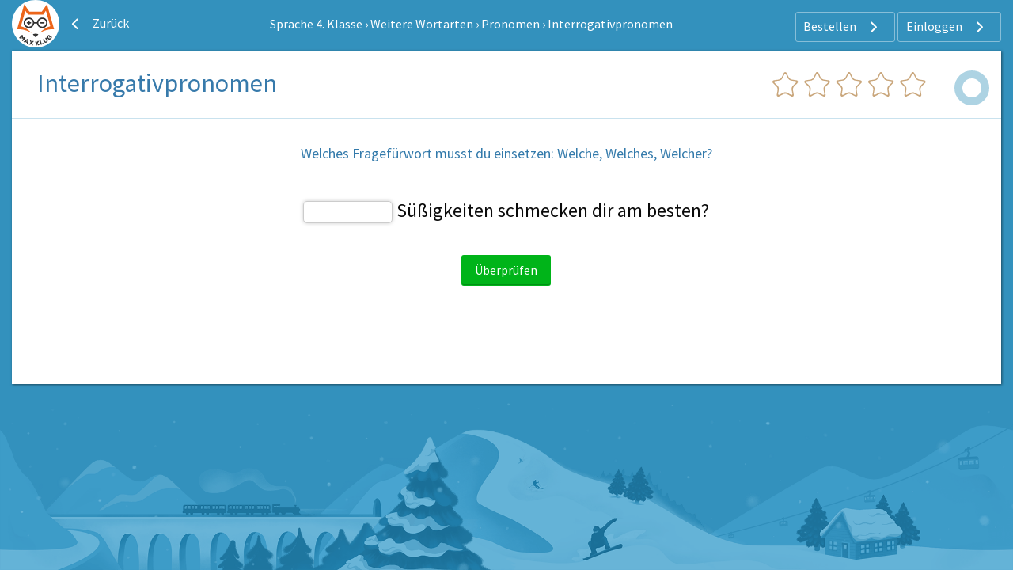

--- FILE ---
content_type: text/html; charset=UTF-8
request_url: https://deutsch-sprache.maxklug.de/sprache-4-klasse/weitere-wortarten/pronomen/interrogativpronomen?nwt=
body_size: 5012
content:
<!DOCTYPE html>
<html lang="de-DE">
<head>
        <!-- Google Tag Manager -->
    <script>(function (w, d, s, l, i) {
            w[l] = w[l] || [];
            w[l].push({
                'gtm.start':
                    new Date().getTime(), event: 'gtm.js'
            });
            var f = d.getElementsByTagName(s)[0],
                j = d.createElement(s), dl = l != 'dataLayer' ? '&l=' + l : '';
            j.async = true;
            j.src =
                'https://www.googletagmanager.com/gtm.js?id=' + i + dl;
            f.parentNode.insertBefore(j, f);
        })(window, document, 'script', 'dataLayer', 'GTM-T958QN4');</script>
    <!-- End Google Tag Manager -->




            <meta charset="UTF-8"/>
<meta name="viewport" content="width=device-width, initial-scale=1">
    
    <title>Sprache 4. Klasse | Weitere Wortarten | Pronomen | Interrogativpronomen | Max Klug</title>



    <meta name="description" content="Verbessere dein Deutsch mit Max Klug! Entdecke hier Übungen zu Interrogativpronomen für die 4. Klasse – spielend leicht und effektiv. Starte jetzt!">
    <meta name="keywords" content="Fragewörter, Fragefürwörter, Pronomen erkennen und bestimmen, Sprache untersuchen, Grammatik">
<meta name="generator" content="Sanders Verlag GmbH">

                    <link href="/template/css/app.css?1700" rel="stylesheet"/>
        <link type="text/css" rel="stylesheet" href="/template/css/app_header.css?1700"/>

        <script>(function (w, d, u) {
                w.readyQ = [];
                w.bindReadyQ = [];

                function p(x, y) {
                    if (x == "ready") {
                        w.bindReadyQ.push(y);
                    } else {
                        w.readyQ.push(x);
                    }
                }

                var a = {ready: p, bind: p};
                w.$ = w.jQuery = function (f) {
                    if (f === d || f === u) {
                        return a
                    } else {
                        p(f)
                    }
                }
            })(window, document)</script>

    

                    
    <link rel="apple-touch-icon" sizes="180x180"
      href="/template/images/labels/de_maxklug/icons/apple-touch-icon.png?1700">
<link rel="icon" type="image/png" sizes="32x32"
      href="/template/images/labels/de_maxklug/icons/favicon-32x32.png?1700">
<link rel="icon" type="image/png" sizes="16x16"
      href="/template/images/labels/de_maxklug/icons/favicon-16x16.png?1700">
<link rel="manifest" href="/template/images/labels/de_maxklug/icons/site.webmanifest?1700">
<link rel="mask-icon" href="/template/images/labels/de_maxklug/icons/safari-pinned-tab.svg?1700"
      color="#5bbad5">
<meta name="msapplication-TileColor" content="#da532c">
<meta name="theme-color" content="#ffffff">
    

    <style>


        @media (min-width: 1024px) and (max-width: 2200px) {
            #app-body {
                background: #3391bd url(/template/images/backgrounds/de_maxklug/medium/bg-winter.png) no-repeat center bottom;
                background-attachment: fixed;
                background-size: 100%;
            }
        }

        @media (min-width: 2201px) {
            #app-body {
                background: #3391bd url(/template/images/backgrounds/de_maxklug/large/bg-winter.png) no-repeat center bottom;
                background-attachment: fixed;
                background-size: 100%;
            }
        }
    </style>

            <link rel="canonical" href="https://deutsch-sprache.maxklug.de/sprache-4-klasse/weitere-wortarten/pronomen/interrogativpronomen">
    
</head>


<body id="app-body" class="de_maxklug">
    <!-- Google Tag Manager (noscript) -->
    <noscript><iframe src="https://www.googletagmanager.com/ns.html?id=GTM-T958QN4"
                      height="0" width="0" style="display:none;visibility:hidden"></iframe></noscript>
    <!-- End Google Tag Manager (noscript) -->
<div id="audio_wrapper" style="display:none;">
    <audio id="nexus_audio_player" controls="controls">
    </audio>
</div>
















            <div id="app-header-wrapper" class="grid-container ">

        <div class="grid-x align-middle">
        <div class="shrink cell">

                                                <a href="https://www.maxklug.de"><img
                                src="/template/images/labels/de_maxklug/logo.svg?1700"
                                class="logo-medium-svg"></a>
                            

        </div>

                    <div class="shrink show-for-large cell">
                <a href="/sprache-4-klasse/weitere-wortarten/pronomen" class="button hollow ghost radius icon" style="margin:0 0.5rem 0 0; border:none;">
                    <i class="JE-icon-arrow-left JE-icon-general default-icon left"></i>
                    Zurück                </a>
            </div>
            <div class="auto cell text-center show-for-medium">

                                    <a href="/sprache-4-klasse" class="white ">Sprache 4. Klasse</a>
                                            <span class="whitetext"> &rsaquo; </span>
                                                        <a href="/sprache-4-klasse/weitere-wortarten" class="white ">Weitere Wortarten</a>
                                            <span class="whitetext"> &rsaquo; </span>
                                                        <a href="/sprache-4-klasse/weitere-wortarten/pronomen" class="white ">Pronomen</a>
                                            <span class="whitetext"> &rsaquo; </span>
                                                        <a href="/sprache-4-klasse/weitere-wortarten/pronomen/interrogativpronomen" class="white ">Interrogativpronomen</a>
                                    

            </div>
        
        <div class="medium-shrink auto cell text-right user-menu-container">
                        <a href="#" class="pulldown-user" style="display: none">
        </a>

    

    <div class="hide-for-small-only">
        <div class="pulldown user-menu" id="user-pulldown-content" style="display:none;">
            
                
                    <div class="grid-container full user-menu-item">
    <a href="https://www.maxklug.de/">
        <div class="grid-x">
                        <div class="cell shrink icon-container">
                    <img src="/template/images/icons/home.svg" alt="Startseite-icon">
            </div>
                        <div class="cell auto item-title-container" style="text-align: left;">
                Startseite
            </div>
                            <div class="cell shrink item-arrow-container">
                    <i class="JE-icon-arrow JE-icon-general" style="color:#377aab;"></i>
                </div>

            

        </div>
    </a>
</div>







                                
            
                                
                    <div class="grid-container full user-menu-group">

    <a href="https://www.maxklug.de/online/home">
        <div class="grid-x">
                        <div class="cell auto item-title-container" style="text-align: left;">
                Privatpersonen
            </div>
                                                            

        </div>
    </a>

    <div class="grid-x">
        <div class="cell">
            
                <div class="grid-container full user-menu-item">
    <a href="https://www.maxklug.de/online/home">
        <div class="grid-x">
                        <div class="cell shrink icon-container">
                    <img src="/template/images/icons/online.svg" alt="Online üben-icon">
            </div>
                        <div class="cell auto item-title-container" style="text-align: left;">
                Online üben
            </div>
                            <div class="cell shrink item-arrow-container">
                    <i class="JE-icon-arrow JE-icon-general" style="color:#377aab;"></i>
                </div>

            

        </div>
    </a>
</div>







            
                <div class="grid-container full user-menu-item">
    <a href="https://www.maxklug.de/online/subscriptions">
        <div class="grid-x">
                        <div class="cell shrink icon-container">
                    <img src="/template/images/icons/price.svg" alt="Preis und bestellen-icon">
            </div>
                        <div class="cell auto item-title-container" style="text-align: left;">
                Preis und bestellen
            </div>
                            <div class="cell shrink item-arrow-container">
                    <i class="JE-icon-arrow JE-icon-general" style="color:#377aab;"></i>
                </div>

            

        </div>
    </a>
</div>







            
                <div class="grid-container full user-menu-item">
    <a href="https://www.maxklug.de/online/reviews">
        <div class="grid-x">
                        <div class="cell shrink icon-container">
                    <img src="/template/images/icons/reviews.svg" alt="Kundenbewertungen-icon">
            </div>
                        <div class="cell auto item-title-container" style="text-align: left;">
                Kundenbewertungen
            </div>
                            <div class="cell shrink item-arrow-container">
                    <i class="JE-icon-arrow JE-icon-general" style="color:#377aab;"></i>
                </div>

            

        </div>
    </a>
</div>







            
                <div class="grid-container full user-menu-item">
    <a href="https://webshop.maxklug.de">
        <div class="grid-x">
                        <div class="cell shrink icon-container">
                    <img src="/template/images/icons/book.svg" alt="PDF-Pakete-icon">
            </div>
                        <div class="cell auto item-title-container" style="text-align: left;">
                PDF-Pakete
            </div>
                            <div class="cell shrink item-arrow-container">
                    <i class="JE-icon-arrow JE-icon-general" style="color:#377aab;"></i>
                </div>

            

        </div>
    </a>
</div>







                    </div>
    </div>


</div>




                
            
                                
                    <div class="grid-container full user-menu-group">

    <a href="https://www.maxklug.de/school">
        <div class="grid-x">
                        <div class="cell auto item-title-container" style="text-align: left;">
                Schulen
            </div>
                                                            

        </div>
    </a>

    <div class="grid-x">
        <div class="cell">
            
                <div class="grid-container full user-menu-item">
    <a href="https://www.maxklug.de/school/online">
        <div class="grid-x">
                        <div class="cell shrink icon-container">
                    <img src="/template/images/icons/online.svg" alt="Online Lern- und Übungsplattform-icon">
            </div>
                        <div class="cell auto item-title-container" style="text-align: left;">
                Online Lern- und Übungsplattform
            </div>
                            <div class="cell shrink item-arrow-container">
                    <i class="JE-icon-arrow JE-icon-general" style="color:#377aab;"></i>
                </div>

            

        </div>
    </a>
</div>







            
                <div class="grid-container full user-menu-item">
    <a href="https://www.maxklug.de/school/worksheet">
        <div class="grid-x">
                        <div class="cell shrink icon-container">
                    <img src="/template/images/icons/worksheet.svg" alt="Premium Arbeitsblätterkatalog-icon">
            </div>
                        <div class="cell auto item-title-container" style="text-align: left;">
                Premium Arbeitsblätterkatalog
            </div>
                            <div class="cell shrink item-arrow-container">
                    <i class="JE-icon-arrow JE-icon-general" style="color:#377aab;"></i>
                </div>

            

        </div>
    </a>
</div>







                    </div>
    </div>


</div>




                
            
                
                    <div class="grid-container full user-menu-item">
    <a href="https://www.maxklug.de/haeufig-gestellte-fragen">
        <div class="grid-x">
                        <div class="cell shrink icon-container">
                    <img src="/template/images/icons/faq.svg" alt="Häufig gestellte Fragen-icon">
            </div>
                        <div class="cell auto item-title-container" style="text-align: left;">
                Häufig gestellte Fragen
            </div>
                            <div class="cell shrink item-arrow-container">
                    <i class="JE-icon-arrow JE-icon-general" style="color:#377aab;"></i>
                </div>

            

        </div>
    </a>
</div>







                                
            
                                
                    <div class="grid-container full user-menu-group">

    <a href="https://www.maxklug.de/about/home">
        <div class="grid-x">
                        <div class="cell auto item-title-container" style="text-align: left;">
                Über Max Klug
            </div>
                                                            

        </div>
    </a>

    <div class="grid-x">
        <div class="cell">
            
                <div class="grid-container full user-menu-item">
    <a href="https://www.maxklug.de/kontakt">
        <div class="grid-x">
                        <div class="cell shrink icon-container">
                    <img src="/template/images/icons/contact.svg" alt="Kontakt-icon">
            </div>
                        <div class="cell auto item-title-container" style="text-align: left;">
                Kontakt
            </div>
                            <div class="cell shrink item-arrow-container">
                    <i class="JE-icon-arrow JE-icon-general" style="color:#377aab;"></i>
                </div>

            

        </div>
    </a>
</div>







            
                <div class="grid-container full user-menu-item">
    <a href="https://www.maxklug.de/about/team">
        <div class="grid-x">
                        <div class="cell shrink icon-container">
                    <img src="/template/images/icons/team.svg" alt="Unser Team-icon">
            </div>
                        <div class="cell auto item-title-container" style="text-align: left;">
                Unser Team
            </div>
                            <div class="cell shrink item-arrow-container">
                    <i class="JE-icon-arrow JE-icon-general" style="color:#377aab;"></i>
                </div>

            

        </div>
    </a>
</div>







                    </div>
    </div>


</div>




                
            
                
                    <div class="grid-container full user-menu-item">
    <a href="https://www.maxklug.de/login">
        <div class="grid-x">
                        <div class="cell shrink icon-container">
                    <img src="/template/images/icons/login.svg" alt="Einloggen-icon">
            </div>
                        <div class="cell auto item-title-container" style="text-align: left;">
                Einloggen
            </div>
                            <div class="cell shrink item-arrow-container">
                    <i class="JE-icon-arrow JE-icon-general" style="color:#377aab;"></i>
                </div>

            

        </div>
    </a>
</div>







                                
                    </div>
    </div>


            <div class="show-for-large">
            <div class="text-right user-anon-buttons" style="">

                                    <a href="/subscriptions" class="button hollow ghost radius icon">
                        Bestellen
                        <i class="JE-icon-arrow JE-icon-general default-icon right"></i>
                    </a>
                                    <a href="/login" class="button hollow ghost radius icon">
                        Einloggen
                        <i class="JE-icon-arrow JE-icon-general default-icon right"></i>
                    </a>
                
            </div>
        </div>
    

    <div class="hide-for-large">
        <button id="hamburger-menu" class="button radius hollow  menu-icon float-right" type="button"
                style="border: none;">
            <i class="JE-icon-menu default-icon JE-icon-general right"></i>
        </button>
    </div>


        </div>
    </div>
    </div>
<div id="mobile-menu"></div>


    


<div class="row small-collapse medium-uncollapse" style="margin-top: 0.25rem;">
    
    <div class="small-12 xxlarge-offset-1-5 xxlarge-9 columns">
        

<noscript>
    <style type="text/css">
        .pagecontainer {display:none;}
    </style>
    <div class="noscriptmsg">
        <div class="callout error">
            Sie haben JavaScript nicht aktiviert. Ohne JavaScript können Sie diese Website leider nicht nutzen.        </div>

    </div>
</noscript>


                <div id="exercise-container" class="panel"
         style="margin-top:0;margin-bottom:102px;">
                    <div class="show-for-small-only">
                <table id="exercise-header-small">
                    <tr>
                        <td id="back">
                            <span class="hcat-icon hcat">
                                <i class="JE-icon-arrow-left JE-icon-general bluetext small-arrow-left"
                                   style="vertical-align:middle"></i>
                                                                    <a href="https://deutsch-sprache.maxklug.de/sprache-4-klasse/weitere-wortarten/pronomen">Zurück</a>
                                                            </span>
                        </td>
                        <td id="progress-small">
                            <div> 
            <div>
               <a href="#" class="" title="" style="background-image: none">
                <svg class="progress" width="20" height="20" viewBox="0 0 20 20">
                    <circle class="progress__meter" cx="10" cy="10" r="7" stroke-width="5" />
                    <circle class="progress__value" cx="10" cy="10" r="7" stroke-width="5" style="stroke:; stroke-dasharray: 43.96; stroke-dashoffset: 43.96" />
                </svg>
               </a>
            </div></div>
                        </td>
                    </tr>
                    <tr>
                        <td id="title-small" colspan="2" class="text-center">
                            <h1 class="exercise" style="padding:0 10px;">
                                Interrogativpronomen
                                
                            </h1>
                        </td>
                    </tr>
                </table>
            </div>

            <div id="exercise-header-wrapper" class="show-for-medium">
                <table id="exercise-header">
                    <tr>
                        <td id="title" class="show-for-medium-up">
                            <h1 class="exercise">
                                Interrogativpronomen
                                
                            </h1>
                        </td>

                                                    <td id="stars" class="show-for-medium-up">
                                <div style="background:url(/template/images/sprite_stars.svg)
    no-repeat -0px 0px;background-size:3600px 31px;">&nbsp;</div>
                            </td>
                            <td id="progress" class="show-for-medium-up">
                                <div>
                                    <div id="progress-circle">
                                        
            <div>
               <a href="#" class="" title="" style="background-image: none">
                <svg class="progress" width="50" height="50" viewBox="0 0 50 50">
                    <circle class="progress__meter" cx="25" cy="25" r="17" stroke-width="10" />
                    <circle class="progress__value" cx="25" cy="25" r="17" stroke-width="10" style="stroke:; stroke-dasharray: 106.76; stroke-dashoffset: 106.76" />
                </svg>
               </a>
            </div>
                                    </div>
                                </div>

                            </td>
                                            </tr>
                </table>
            </div>

        
                                    
                    
        



        
        

        <div id="happy" class="text-center" style="display: none;">
            <img id="happy-img" src="/template/images/labels/de_maxklug/happy/happy-0.gif?1700"/>
        </div>
        <div id="question" class="text-center">

                                                <form id="question-form" method="POST" action="/app/submit_answer"><div id="question_container"><div id="questions-open-question-default" class="grid-x grid-padding-x">
    <div class="medium-10 medium-offset-1 large-8 large-offset-2 cell text-left" style="margin-bottom:1rem;">
        <input type="hidden" name="flashDuration" value=>
                    <p style="text-align:center;"><span style="font-size:18px;"><span class="blue">Welches Fragefürwort musst du einsetzen: Welche, Welches, Welcher?</span></span><br />
<br />
<br />
<span style="font-size:24px;"> <input  autocomplete="off" autocapitalize="off" autocorrect="off" spellcheck="false" app-keyboard="" type="text" name="answer_0" size="7" maxlength="11" class="form-text" />  <span class="question-invisible correct">Welche</span>  Süßigkeiten schmecken dir am besten?</span><br />
 </p>
        
        <div class="text-center">
            <input type="hidden" name="form_type" value="open_question_multiple_answers" />
<input class="submit-question button success radius form-submit" type="submit" id="edit-submit" name="op" value="Überprüfen" /><input type="hidden" name="token" value="sk_edd7c0ef54" />

        </div>

    </div>

</div>
<br/>


</div></form>
<div id="toggle-bar" style="display:none;">


    <a id="button-show-question" class="button radius" style="display:none;padding: 0.4em 0.6em 0.4em 0.8em;">

          <span class="medium-up-margin-right-toggle-bar-button">
              <img src="/template/images/question-icon.svg?1700" style="width: 24px;"/>

          </span>
          <span class="hide-for-small-only">
              Sieh dir die Aufgabe an          </span>


      </a>


    
    <input type="hidden" name="aTop" value=""/>
</div><div id="explanation_container" class="row"><div id="explanation" class="small-12 columns text-left"></div></div>
                
            
        </div>
        <br>
                
    </div>



    </div>

</div>


    
    <script src="/template/templates/js/jquery3.4.1.min.js?1700"></script>
    <script>(function ($, d) {
            $.each(readyQ, function (i, f) {
                $(f)
            });
            $.each(bindReadyQ, function (i, f) {
                $(d).bind("ready", f)
            })
        })(jQuery, document)</script>
    <script src="/template/tooltipster/tooltipster.bundle.js?1700"></script>
    <script src="/template/tooltipster/tooltipster-discovery.js?1700"></script>
    <script src="/template/js/foundation/foundation.js?1700"></script>
    <script src="/template/js/ajax.commands.js?1700"></script>
    <script src="/template/templates/js/audio.js?1700"></script>
    <script>$(document).foundation();</script>
    <script>

        $(document).ready(function () {
            $('.progress-tooltip').tooltipster({
                contentAsHTML: true,
                theme: ['tooltipster-light'],
            });
            $('.medal-tooltip').tooltipster({
                contentAsHTML: true,
                theme: ['tooltipster-light'],
            });
            $('.tooltip-support ').tooltipster({
                contentAsHTML: true,
                theme: ['tooltipster-light', 'tooltipster-light-support'],
            });
            $.tooltipster.group('grouped');
            $('a.support-video').on('click', function () {
                var player = document.getElementById('video');
                var mp4Vid = document.getElementById('mp4Source');
                player.pause();
                mp4Vid.src = $(this).attr('rel');
                player.load();
                player.play();

            });

        });


    </script>
    

        
        <script>var clicky_site_ids = clicky_site_ids || [];
            clicky_site_ids.push(101348610);</script>
        <script async src="//static.getclicky.com/js"></script>
    
    
        <!-- Global site tag (gtag.js) - Google Analytics -->
        <script async src="https://www.googletagmanager.com/gtag/js?id=G-LQLSRB0BZH"></script>
        <script>
            window.dataLayer = window.dataLayer || [];

            function gtag() {
                dataLayer.push(arguments);
            }

            gtag('js', new Date());

            gtag('config', 'G-LQLSRB0BZH', {'anonymize_ip': true});
        </script>

    


    <script>
        const device_os = '';
    </script>


            <script>
            let systemNameLabelDomain = 'https://www.maxklug.de';
            let systemNameLabel = 'de_maxklug';
        </script>
        <script src="/template/js/ajax.question.js?1700"></script>
        <script src="/template/templates/js/jquery.ui.js?1700"></script>
        <script src="/template/templates/js/jquery.ui.touch-punch.min.js?1700"></script>
                            <script src="/template/templates/js/scrollTo.js?1700"></script>
            
    <script>
        $(document).ready(function () {
            $('.tooltip').tooltipster({
                contentAsHTML: true,
                theme: ['tooltipster-light-smallfont'],
                maxWidth: 300,
                trigger: 'custom',
                triggerOpen: {
                    click: true,  // For mouse
                    mouseenter: true,
                    tap: true    // For touch device
                },
                triggerClose: {
                    click: true,  // For mouse
                    mouseleave: true,
                    tap: true    // For touch device
                }
            });

        });

        document.addEventListener('DOMContentLoaded', function() {
            document.body.addEventListener('paste', function (e) {
                e.preventDefault();
                return false;
            });
        });
    </script>

<script src="/template/js/app_header.js?1700"></script></body>

</html>
